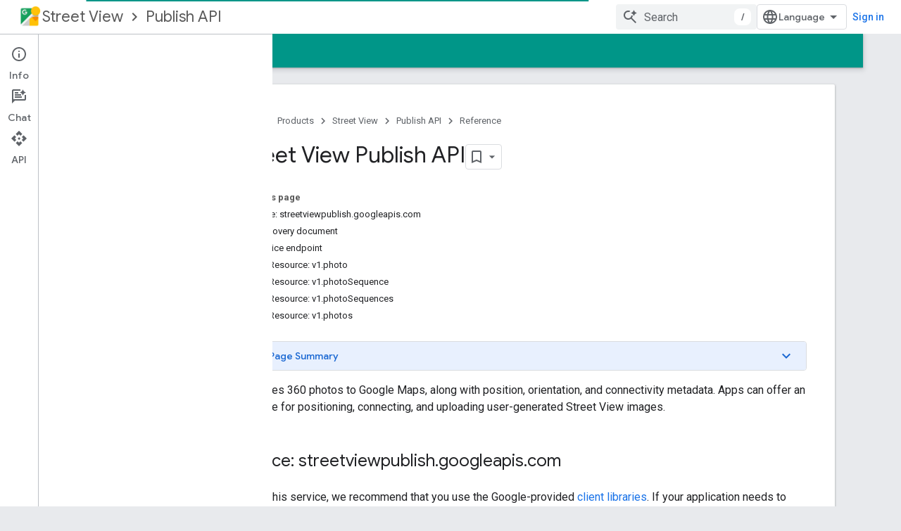

--- FILE ---
content_type: text/html; charset=utf-8
request_url: https://developers.google.com/streetview/publish/reference/rest
body_size: 17399
content:









<!doctype html>
<html 
      lang="en"
      dir="ltr">
  <head>
    <meta name="google-signin-client-id" content="721724668570-nbkv1cfusk7kk4eni4pjvepaus73b13t.apps.googleusercontent.com"><meta name="google-signin-scope"
          content="profile email https://www.googleapis.com/auth/developerprofiles https://www.googleapis.com/auth/developerprofiles.award https://www.googleapis.com/auth/devprofiles.full_control.firstparty"><meta property="og:site_name" content="Google for Developers">
    <meta property="og:type" content="website"><meta name="theme-color" content="#009688"><meta charset="utf-8">
    <meta content="IE=Edge" http-equiv="X-UA-Compatible">
    <meta name="viewport" content="width=device-width, initial-scale=1">
    

    <link rel="manifest" href="/_pwa/developers/manifest.json"
          crossorigin="use-credentials">
    <link rel="preconnect" href="//www.gstatic.com" crossorigin>
    <link rel="preconnect" href="//fonts.gstatic.com" crossorigin>
    <link rel="preconnect" href="//fonts.googleapis.com" crossorigin>
    <link rel="preconnect" href="//apis.google.com" crossorigin>
    <link rel="preconnect" href="//www.google-analytics.com" crossorigin><link rel="stylesheet" href="//fonts.googleapis.com/css?family=Google+Sans:400,500|Roboto:400,400italic,500,500italic,700,700italic|Roboto+Mono:400,500,700&display=swap">
      <link rel="stylesheet"
            href="//fonts.googleapis.com/css2?family=Material+Icons&family=Material+Symbols+Outlined&display=block"><link rel="stylesheet" href="https://www.gstatic.com/devrel-devsite/prod/v3df8aae39978de8281d519c083a1ff09816fe422ab8f1bf9f8e360a62fb9949d/developers/css/app.css">
      <link rel="shortcut icon" href="https://www.gstatic.com/devrel-devsite/prod/v3df8aae39978de8281d519c083a1ff09816fe422ab8f1bf9f8e360a62fb9949d/developers/images/favicon-new.png">
    <link rel="apple-touch-icon" href="https://www.gstatic.com/devrel-devsite/prod/v3df8aae39978de8281d519c083a1ff09816fe422ab8f1bf9f8e360a62fb9949d/developers/images/touchicon-180-new.png"><link rel="canonical" href="https://developers.google.com/streetview/publish/reference/rest"><link rel="search" type="application/opensearchdescription+xml"
            title="Google for Developers" href="https://developers.google.com/s/opensearch.xml">
      <link rel="alternate" hreflang="en"
          href="https://developers.google.com/streetview/publish/reference/rest" /><link rel="alternate" hreflang="x-default" href="https://developers.google.com/streetview/publish/reference/rest" /><link rel="alternate" hreflang="ar"
          href="https://developers.google.com/streetview/publish/reference/rest?hl=ar" /><link rel="alternate" hreflang="bn"
          href="https://developers.google.com/streetview/publish/reference/rest?hl=bn" /><link rel="alternate" hreflang="zh-Hans"
          href="https://developers.google.com/streetview/publish/reference/rest?hl=zh-cn" /><link rel="alternate" hreflang="zh-Hant"
          href="https://developers.google.com/streetview/publish/reference/rest?hl=zh-tw" /><link rel="alternate" hreflang="fa"
          href="https://developers.google.com/streetview/publish/reference/rest?hl=fa" /><link rel="alternate" hreflang="fr"
          href="https://developers.google.com/streetview/publish/reference/rest?hl=fr" /><link rel="alternate" hreflang="de"
          href="https://developers.google.com/streetview/publish/reference/rest?hl=de" /><link rel="alternate" hreflang="he"
          href="https://developers.google.com/streetview/publish/reference/rest?hl=he" /><link rel="alternate" hreflang="hi"
          href="https://developers.google.com/streetview/publish/reference/rest?hl=hi" /><link rel="alternate" hreflang="id"
          href="https://developers.google.com/streetview/publish/reference/rest?hl=id" /><link rel="alternate" hreflang="it"
          href="https://developers.google.com/streetview/publish/reference/rest?hl=it" /><link rel="alternate" hreflang="ja"
          href="https://developers.google.com/streetview/publish/reference/rest?hl=ja" /><link rel="alternate" hreflang="ko"
          href="https://developers.google.com/streetview/publish/reference/rest?hl=ko" /><link rel="alternate" hreflang="pl"
          href="https://developers.google.com/streetview/publish/reference/rest?hl=pl" /><link rel="alternate" hreflang="pt-BR"
          href="https://developers.google.com/streetview/publish/reference/rest?hl=pt-br" /><link rel="alternate" hreflang="ru"
          href="https://developers.google.com/streetview/publish/reference/rest?hl=ru" /><link rel="alternate" hreflang="es-419"
          href="https://developers.google.com/streetview/publish/reference/rest?hl=es-419" /><link rel="alternate" hreflang="th"
          href="https://developers.google.com/streetview/publish/reference/rest?hl=th" /><link rel="alternate" hreflang="tr"
          href="https://developers.google.com/streetview/publish/reference/rest?hl=tr" /><link rel="alternate" hreflang="vi"
          href="https://developers.google.com/streetview/publish/reference/rest?hl=vi" /><title>Street View Publish API &nbsp;|&nbsp; Google for Developers</title>

<meta property="og:title" content="Street View Publish API &nbsp;|&nbsp; Google for Developers"><meta property="og:url" content="https://developers.google.com/streetview/publish/reference/rest"><meta property="og:image" content="https://www.gstatic.com/devrel-devsite/prod/v3df8aae39978de8281d519c083a1ff09816fe422ab8f1bf9f8e360a62fb9949d/developers/images/opengraph/teal.png">
  <meta property="og:image:width" content="1200">
  <meta property="og:image:height" content="675"><meta property="og:locale" content="en"><meta name="twitter:card" content="summary_large_image"><script type="application/ld+json">
  {
    "@context": "https://schema.org",
    "@type": "BreadcrumbList",
    "itemListElement": [{
      "@type": "ListItem",
      "position": 1,
      "name": "Street View",
      "item": "https://developers.google.com/streetview"
    },{
      "@type": "ListItem",
      "position": 2,
      "name": "Publish API",
      "item": "https://developers.google.com/streetview/publish"
    },{
      "@type": "ListItem",
      "position": 3,
      "name": "Street View Publish API",
      "item": "https://developers.google.com/streetview/publish/reference/rest"
    }]
  }
  </script>
  
    
    
    
    
    
    
  

    
      <link rel="stylesheet" href="/extras.css"></head>
  <body class="docs color-scheme--light"
        template="page"
        theme="teal"
        type="reference"
        itemscope itemtype="http://developers.google.com/ReferenceObject"
        
        
        layout="docs"
        
        
        
        
        
          
            concierge='closed'
          
        
        display-toc
        pending>
  
    <devsite-progress type="indeterminate" id="app-progress"></devsite-progress>
  
  
    <a href="#main-content" class="skip-link button">
      
      Skip to main content
    </a>
    <section class="devsite-wrapper">
      <devsite-cookie-notification-bar></devsite-cookie-notification-bar><devsite-header role="banner">
  
    





















<div class="devsite-header--inner" data-nosnippet>
  <div class="devsite-top-logo-row-wrapper-wrapper">
    <div class="devsite-top-logo-row-wrapper">
      <div class="devsite-top-logo-row">
        <button type="button" id="devsite-hamburger-menu"
          class="devsite-header-icon-button button-flat material-icons gc-analytics-event"
          data-category="Site-Wide Custom Events"
          data-label="Navigation menu button"
          visually-hidden
          aria-label="Open menu">
        </button>
        
<div class="devsite-product-name-wrapper">

  
    
  
  <a href="https://developers.google.com/streetview">
    
  <div class="devsite-product-logo-container"
       
       
       
    size="medium"
  >
  
    <picture>
      
      <img class="devsite-product-logo"
           alt="Street View"
           src="https://developers.google.com/static/streetview/images/streetview_logo.png"
           srcset="https://developers.google.com/static/streetview/images/streetview_logo_36.png 36w, https://developers.google.com/static/streetview/images/streetview_logo_48.png 48w, https://developers.google.com/static/streetview/images/streetview_logo_72.png 72w, https://developers.google.com/static/streetview/images/streetview_logo_96.png 96w, https://developers.google.com/static/streetview/images/streetview_logo_480.png 480w, https://developers.google.com/static/streetview/images/streetview_logo_720.png 720w, https://developers.google.com/static/streetview/images/streetview_logo_856.png 856w, https://developers.google.com/static/streetview/images/streetview_logo_960.png 960w, https://developers.google.com/static/streetview/images/streetview_logo_1440.png 1440w, https://developers.google.com/static/streetview/images/streetview_logo_1920.png 1920w, https://developers.google.com/static/streetview/images/streetview_logo_2880.png 2880w"
           sizes="64px"
           loading="lazy"
           >
    </picture>
  
  </div>
  
  </a>
  

  



  
  
  <span class="devsite-product-name">
    <ul class="devsite-breadcrumb-list"
  
    aria-label="Product breadcrumb">
  
  <li class="devsite-breadcrumb-item
             ">
    
    
    
      
      
        
  <a href="https://developers.google.com/streetview"
      
        class="devsite-breadcrumb-link gc-analytics-event"
      
        data-category="Site-Wide Custom Events"
      
        data-label="Upper Header"
      
        data-value="1"
      
        track-type="globalNav"
      
        track-name="breadcrumb"
      
        track-metadata-position="1"
      
        track-metadata-eventdetail="Street View"
      
    >
    
          Street View
        
  </a>
  
      
    
  </li>
  
  <li class="devsite-breadcrumb-item
             ">
    
      
      <div class="devsite-breadcrumb-guillemet material-icons" aria-hidden="true"></div>
    
    
    
      
        
  <a href="https://developers.google.com/streetview/publish"
      
        class="devsite-breadcrumb-link gc-analytics-event"
      
        data-category="Site-Wide Custom Events"
      
        data-label="Upper Header"
      
        data-value="2"
      
        track-type="globalNav"
      
        track-name="breadcrumb"
      
        track-metadata-position="2"
      
        track-metadata-eventdetail="Google Street View Publish API"
      
    >
    
          Publish API
        
  </a>
  
      
    
  </li>
  
</ul>
  </span>

</div>
        <div class="devsite-top-logo-row-middle">
          <div class="devsite-header-upper-tabs">
            
           </div>
          
<devsite-search
    enable-signin
    enable-search
    enable-suggestions
      enable-query-completion
    
    enable-search-summaries
    project-name="Street View Publish API"
    tenant-name="Google for Developers"
    project-scope="/streetview/publish"
    url-scoped="https://developers.google.com/s/results/streetview/publish"
    
    
    
    >
  <form class="devsite-search-form" action="https://developers.google.com/s/results" method="GET">
    <div class="devsite-search-container">
      <button type="button"
              search-open
              class="devsite-search-button devsite-header-icon-button button-flat material-icons"
              
              aria-label="Open search"></button>
      <div class="devsite-searchbox">
        <input
          aria-activedescendant=""
          aria-autocomplete="list"
          
          aria-label="Search"
          aria-expanded="false"
          aria-haspopup="listbox"
          autocomplete="off"
          class="devsite-search-field devsite-search-query"
          name="q"
          
          placeholder="Search"
          role="combobox"
          type="text"
          value=""
          >
          <div class="devsite-search-image material-icons" aria-hidden="true">
            
              <svg class="devsite-search-ai-image" width="24" height="24" viewBox="0 0 24 24" fill="none" xmlns="http://www.w3.org/2000/svg">
                  <g clip-path="url(#clip0_6641_386)">
                    <path d="M19.6 21L13.3 14.7C12.8 15.1 12.225 15.4167 11.575 15.65C10.925 15.8833 10.2333 16 9.5 16C7.68333 16 6.14167 15.375 4.875 14.125C3.625 12.8583 3 11.3167 3 9.5C3 7.68333 3.625 6.15 4.875 4.9C6.14167 3.63333 7.68333 3 9.5 3C10.0167 3 10.5167 3.05833 11 3.175C11.4833 3.275 11.9417 3.43333 12.375 3.65L10.825 5.2C10.6083 5.13333 10.3917 5.08333 10.175 5.05C9.95833 5.01667 9.73333 5 9.5 5C8.25 5 7.18333 5.44167 6.3 6.325C5.43333 7.19167 5 8.25 5 9.5C5 10.75 5.43333 11.8167 6.3 12.7C7.18333 13.5667 8.25 14 9.5 14C10.6667 14 11.6667 13.625 12.5 12.875C13.35 12.1083 13.8417 11.15 13.975 10H15.975C15.925 10.6333 15.7833 11.2333 15.55 11.8C15.3333 12.3667 15.05 12.8667 14.7 13.3L21 19.6L19.6 21ZM17.5 12C17.5 10.4667 16.9667 9.16667 15.9 8.1C14.8333 7.03333 13.5333 6.5 12 6.5C13.5333 6.5 14.8333 5.96667 15.9 4.9C16.9667 3.83333 17.5 2.53333 17.5 0.999999C17.5 2.53333 18.0333 3.83333 19.1 4.9C20.1667 5.96667 21.4667 6.5 23 6.5C21.4667 6.5 20.1667 7.03333 19.1 8.1C18.0333 9.16667 17.5 10.4667 17.5 12Z" fill="#5F6368"/>
                  </g>
                <defs>
                <clipPath id="clip0_6641_386">
                <rect width="24" height="24" fill="white"/>
                </clipPath>
                </defs>
              </svg>
            
          </div>
          <div class="devsite-search-shortcut-icon-container" aria-hidden="true">
            <kbd class="devsite-search-shortcut-icon">/</kbd>
          </div>
      </div>
    </div>
  </form>
  <button type="button"
          search-close
          class="devsite-search-button devsite-header-icon-button button-flat material-icons"
          
          aria-label="Close search"></button>
</devsite-search>

        </div>

        

          

          

          

          
<devsite-language-selector>
  <ul role="presentation">
    
    
    <li role="presentation">
      <a role="menuitem" lang="en"
        >English</a>
    </li>
    
    <li role="presentation">
      <a role="menuitem" lang="de"
        >Deutsch</a>
    </li>
    
    <li role="presentation">
      <a role="menuitem" lang="es"
        >Español</a>
    </li>
    
    <li role="presentation">
      <a role="menuitem" lang="es_419"
        >Español – América Latina</a>
    </li>
    
    <li role="presentation">
      <a role="menuitem" lang="fr"
        >Français</a>
    </li>
    
    <li role="presentation">
      <a role="menuitem" lang="id"
        >Indonesia</a>
    </li>
    
    <li role="presentation">
      <a role="menuitem" lang="it"
        >Italiano</a>
    </li>
    
    <li role="presentation">
      <a role="menuitem" lang="pl"
        >Polski</a>
    </li>
    
    <li role="presentation">
      <a role="menuitem" lang="pt_br"
        >Português – Brasil</a>
    </li>
    
    <li role="presentation">
      <a role="menuitem" lang="vi"
        >Tiếng Việt</a>
    </li>
    
    <li role="presentation">
      <a role="menuitem" lang="tr"
        >Türkçe</a>
    </li>
    
    <li role="presentation">
      <a role="menuitem" lang="ru"
        >Русский</a>
    </li>
    
    <li role="presentation">
      <a role="menuitem" lang="he"
        >עברית</a>
    </li>
    
    <li role="presentation">
      <a role="menuitem" lang="ar"
        >العربيّة</a>
    </li>
    
    <li role="presentation">
      <a role="menuitem" lang="fa"
        >فارسی</a>
    </li>
    
    <li role="presentation">
      <a role="menuitem" lang="hi"
        >हिंदी</a>
    </li>
    
    <li role="presentation">
      <a role="menuitem" lang="bn"
        >বাংলা</a>
    </li>
    
    <li role="presentation">
      <a role="menuitem" lang="th"
        >ภาษาไทย</a>
    </li>
    
    <li role="presentation">
      <a role="menuitem" lang="zh_cn"
        >中文 – 简体</a>
    </li>
    
    <li role="presentation">
      <a role="menuitem" lang="zh_tw"
        >中文 – 繁體</a>
    </li>
    
    <li role="presentation">
      <a role="menuitem" lang="ja"
        >日本語</a>
    </li>
    
    <li role="presentation">
      <a role="menuitem" lang="ko"
        >한국어</a>
    </li>
    
  </ul>
</devsite-language-selector>


          

        

        
          <devsite-user 
                        
                        
                          enable-profiles
                        
                        
                          fp-auth
                        
                        id="devsite-user">
            
              
              <span class="button devsite-top-button" aria-hidden="true" visually-hidden>Sign in</span>
            
          </devsite-user>
        
        
        
      </div>
    </div>
  </div>



  <div class="devsite-collapsible-section
    ">
    <div class="devsite-header-background">
      
        
      
      
        <div class="devsite-doc-set-nav-row">
          
          
            
            
  <devsite-tabs class="lower-tabs">

    <nav class="devsite-tabs-wrapper" aria-label="Lower tabs">
      
        
          <tab  >
            
    <a href="https://developers.google.com/streetview/publish"
    class="devsite-tabs-content gc-analytics-event "
      track-metadata-eventdetail="https://developers.google.com/streetview/publish"
    
       track-type="nav"
       track-metadata-position="nav - home"
       track-metadata-module="primary nav"
       
       
         
           data-category="Site-Wide Custom Events"
         
           data-label="Tab: Home"
         
           track-name="home"
         
       >
    Home
  
    </a>
    
  
          </tab>
        
      
        
          <tab  >
            
    <a href="https://developers.google.com/streetview/publish/getting-started"
    class="devsite-tabs-content gc-analytics-event "
      track-metadata-eventdetail="https://developers.google.com/streetview/publish/getting-started"
    
       track-type="nav"
       track-metadata-position="nav - guides"
       track-metadata-module="primary nav"
       
       
         
           data-category="Site-Wide Custom Events"
         
           data-label="Tab: Guides"
         
           track-name="guides"
         
       >
    Guides
  
    </a>
    
  
          </tab>
        
      
        
          <tab  class="devsite-active">
            
    <a href="https://developers.google.com/streetview/publish/reference/rest"
    class="devsite-tabs-content gc-analytics-event "
      track-metadata-eventdetail="https://developers.google.com/streetview/publish/reference/rest"
    
       track-type="nav"
       track-metadata-position="nav - reference"
       track-metadata-module="primary nav"
       aria-label="Reference, selected" 
       
         
           data-category="Site-Wide Custom Events"
         
           data-label="Tab: Reference"
         
           track-name="reference"
         
       >
    Reference
  
    </a>
    
  
          </tab>
        
      
        
          <tab  >
            
    <a href="https://developers.google.com/streetview/publish/support"
    class="devsite-tabs-content gc-analytics-event "
      track-metadata-eventdetail="https://developers.google.com/streetview/publish/support"
    
       track-type="nav"
       track-metadata-position="nav - support"
       track-metadata-module="primary nav"
       
       
         
           data-category="Site-Wide Custom Events"
         
           data-label="Tab: Support"
         
           track-name="support"
         
       >
    Support
  
    </a>
    
  
          </tab>
        
      
    </nav>

  </devsite-tabs>

          
          
        </div>
      
    </div>
  </div>

</div>



  
</devsite-header>
      <devsite-book-nav scrollbars >
        
          





















<div class="devsite-book-nav-filter"
     >
  <span class="filter-list-icon material-icons" aria-hidden="true"></span>
  <input type="text"
         placeholder="Filter"
         
         aria-label="Type to filter"
         role="searchbox">
  
  <span class="filter-clear-button hidden"
        data-title="Clear filter"
        aria-label="Clear filter"
        role="button"
        tabindex="0"></span>
</div>

<nav class="devsite-book-nav devsite-nav nocontent"
     aria-label="Side menu">
  <div class="devsite-mobile-header">
    <button type="button"
            id="devsite-close-nav"
            class="devsite-header-icon-button button-flat material-icons gc-analytics-event"
            data-category="Site-Wide Custom Events"
            data-label="Close navigation"
            aria-label="Close navigation">
    </button>
    <div class="devsite-product-name-wrapper">

  
    
  
  <a href="https://developers.google.com/streetview">
    
  <div class="devsite-product-logo-container"
       
       
       
    size="medium"
  >
  
    <picture>
      
      <img class="devsite-product-logo"
           alt="Street View"
           src="https://developers.google.com/static/streetview/images/streetview_logo.png"
           srcset="https://developers.google.com/static/streetview/images/streetview_logo_36.png 36w, https://developers.google.com/static/streetview/images/streetview_logo_48.png 48w, https://developers.google.com/static/streetview/images/streetview_logo_72.png 72w, https://developers.google.com/static/streetview/images/streetview_logo_96.png 96w, https://developers.google.com/static/streetview/images/streetview_logo_480.png 480w, https://developers.google.com/static/streetview/images/streetview_logo_720.png 720w, https://developers.google.com/static/streetview/images/streetview_logo_856.png 856w, https://developers.google.com/static/streetview/images/streetview_logo_960.png 960w, https://developers.google.com/static/streetview/images/streetview_logo_1440.png 1440w, https://developers.google.com/static/streetview/images/streetview_logo_1920.png 1920w, https://developers.google.com/static/streetview/images/streetview_logo_2880.png 2880w"
           sizes="64px"
           loading="lazy"
           >
    </picture>
  
  </div>
  
  </a>
  

  


  
      <span class="devsite-product-name">
        
        
        <ul class="devsite-breadcrumb-list"
  
    aria-label="Upper header breadcrumb">
  
  <li class="devsite-breadcrumb-item
             ">
    
    
    
      
      
        
  <a href="https://developers.google.com/streetview"
      
        class="devsite-breadcrumb-link gc-analytics-event"
      
        data-category="Site-Wide Custom Events"
      
        data-label="Upper Header"
      
        data-value="1"
      
        track-type="globalNav"
      
        track-name="breadcrumb"
      
        track-metadata-position="1"
      
        track-metadata-eventdetail="Street View"
      
    >
    
          Street View
        
  </a>
  
      
    
  </li>
  
  <li class="devsite-breadcrumb-item
             ">
    
      
      <div class="devsite-breadcrumb-guillemet material-icons" aria-hidden="true"></div>
    
    
    
      
        
  <a href="https://developers.google.com/streetview/publish"
      
        class="devsite-breadcrumb-link gc-analytics-event"
      
        data-category="Site-Wide Custom Events"
      
        data-label="Upper Header"
      
        data-value="2"
      
        track-type="globalNav"
      
        track-name="breadcrumb"
      
        track-metadata-position="2"
      
        track-metadata-eventdetail="Google Street View Publish API"
      
    >
    
          Publish API
        
  </a>
  
      
    
  </li>
  
</ul>
      </span>
    

</div>
  </div>

  <div class="devsite-book-nav-wrapper">
    <div class="devsite-mobile-nav-top">
      
        <ul class="devsite-nav-list">
          
            
<li class="devsite-nav-item">

  
  <a href="/streetview/publish"
    
       class="devsite-nav-title gc-analytics-event
              
              "
    

    
      
        data-category="Site-Wide Custom Events"
      
        data-label="Tab: Home"
      
        track-name="home"
      
    
     data-category="Site-Wide Custom Events"
     data-label="Responsive Tab: Home"
     track-type="navMenu"
     track-metadata-eventDetail="globalMenu"
     track-metadata-position="nav">
  
    <span class="devsite-nav-text" tooltip >
      Home
   </span>
    
  
  </a>
  

</li>

          
            
<li class="devsite-nav-item">

  
  <a href="/streetview/publish/getting-started"
    
       class="devsite-nav-title gc-analytics-event
              devsite-nav-has-children
              "
    

    
      
        data-category="Site-Wide Custom Events"
      
        data-label="Tab: Guides"
      
        track-name="guides"
      
    
     data-category="Site-Wide Custom Events"
     data-label="Responsive Tab: Guides"
     track-type="navMenu"
     track-metadata-eventDetail="globalMenu"
     track-metadata-position="nav">
  
    <span class="devsite-nav-text" tooltip >
      Guides
   </span>
    
    <span class="devsite-nav-icon material-icons" data-icon="forward"
          >
    </span>
    
  
  </a>
  

</li>

          
            
<li class="devsite-nav-item">

  
  <a href="/streetview/publish/reference/rest"
    
       class="devsite-nav-title gc-analytics-event
              devsite-nav-has-children
              devsite-nav-active"
    

    
      
        data-category="Site-Wide Custom Events"
      
        data-label="Tab: Reference"
      
        track-name="reference"
      
    
     data-category="Site-Wide Custom Events"
     data-label="Responsive Tab: Reference"
     track-type="navMenu"
     track-metadata-eventDetail="globalMenu"
     track-metadata-position="nav">
  
    <span class="devsite-nav-text" tooltip >
      Reference
   </span>
    
    <span class="devsite-nav-icon material-icons" data-icon="forward"
          >
    </span>
    
  
  </a>
  

</li>

          
            
<li class="devsite-nav-item">

  
  <a href="/streetview/publish/support"
    
       class="devsite-nav-title gc-analytics-event
              devsite-nav-has-children
              "
    

    
      
        data-category="Site-Wide Custom Events"
      
        data-label="Tab: Support"
      
        track-name="support"
      
    
     data-category="Site-Wide Custom Events"
     data-label="Responsive Tab: Support"
     track-type="navMenu"
     track-metadata-eventDetail="globalMenu"
     track-metadata-position="nav">
  
    <span class="devsite-nav-text" tooltip >
      Support
   </span>
    
    <span class="devsite-nav-icon material-icons" data-icon="forward"
          >
    </span>
    
  
  </a>
  

</li>

          
          
          
        </ul>
      
    </div>
    
      <div class="devsite-mobile-nav-bottom">
        
          
          <ul class="devsite-nav-list" menu="_book">
            <li class="devsite-nav-item"><a href="/streetview/publish/reference/rest"
        class="devsite-nav-title gc-analytics-event"
        data-category="Site-Wide Custom Events"
        data-label="Book nav link, pathname: /streetview/publish/reference/rest"
        track-type="bookNav"
        track-name="click"
        track-metadata-eventdetail="/streetview/publish/reference/rest"
      ><span class="devsite-nav-text" tooltip>Overview</span></a></li>

  <li class="devsite-nav-item"><a href="/streetview/publish/prereqs"
        class="devsite-nav-title gc-analytics-event"
        data-category="Site-Wide Custom Events"
        data-label="Book nav link, pathname: /streetview/publish/prereqs"
        track-type="bookNav"
        track-name="click"
        track-metadata-eventdetail="/streetview/publish/prereqs"
      ><span class="devsite-nav-text" tooltip>Prerequisites</span></a></li>

  <li class="devsite-nav-item"><a href="/streetview/publish/authorizing"
        class="devsite-nav-title gc-analytics-event"
        data-category="Site-Wide Custom Events"
        data-label="Book nav link, pathname: /streetview/publish/authorizing"
        track-type="bookNav"
        track-name="click"
        track-metadata-eventdetail="/streetview/publish/authorizing"
      ><span class="devsite-nav-text" tooltip>Authorizing Requests</span></a></li>

  <li class="devsite-nav-item
           devsite-nav-expandable"><div class="devsite-expandable-nav">
      <a class="devsite-nav-toggle" aria-hidden="true"></a><div class="devsite-nav-title devsite-nav-title-no-path" tabindex="0" role="button">
        <span class="devsite-nav-text" tooltip>REST Reference</span>
      </div><ul class="devsite-nav-section"><li class="devsite-nav-item"><a href="/streetview/publish/reference/rest"
        class="devsite-nav-title gc-analytics-event"
        data-category="Site-Wide Custom Events"
        data-label="Book nav link, pathname: /streetview/publish/reference/rest"
        track-type="bookNav"
        track-name="click"
        track-metadata-eventdetail="/streetview/publish/reference/rest"
      ><span class="devsite-nav-text" tooltip>Overview</span></a></li><li class="devsite-nav-item
           devsite-nav-heading"><div class="devsite-nav-title devsite-nav-title-no-path">
        <span class="devsite-nav-text" tooltip>REST Resources</span>
      </div></li><li class="devsite-nav-item
           devsite-nav-expandable"><div class="devsite-expandable-nav">
      <a class="devsite-nav-toggle" aria-hidden="true"></a><div class="devsite-nav-title devsite-nav-title-no-path" tabindex="0" role="button">
        <span class="devsite-nav-text" tooltip>photo</span>
      </div><ul class="devsite-nav-section"><li class="devsite-nav-item"><a href="/streetview/publish/reference/rest/v1/photo"
        class="devsite-nav-title gc-analytics-event"
        data-category="Site-Wide Custom Events"
        data-label="Book nav link, pathname: /streetview/publish/reference/rest/v1/photo"
        track-type="bookNav"
        track-name="click"
        track-metadata-eventdetail="/streetview/publish/reference/rest/v1/photo"
      ><span class="devsite-nav-text" tooltip>Overview</span></a></li><li class="devsite-nav-item"><a href="/streetview/publish/reference/rest/v1/photo/create"
        class="devsite-nav-title gc-analytics-event"
        data-category="Site-Wide Custom Events"
        data-label="Book nav link, pathname: /streetview/publish/reference/rest/v1/photo/create"
        track-type="bookNav"
        track-name="click"
        track-metadata-eventdetail="/streetview/publish/reference/rest/v1/photo/create"
      ><span class="devsite-nav-text" tooltip>create</span></a></li><li class="devsite-nav-item"><a href="/streetview/publish/reference/rest/v1/photo/delete"
        class="devsite-nav-title gc-analytics-event"
        data-category="Site-Wide Custom Events"
        data-label="Book nav link, pathname: /streetview/publish/reference/rest/v1/photo/delete"
        track-type="bookNav"
        track-name="click"
        track-metadata-eventdetail="/streetview/publish/reference/rest/v1/photo/delete"
      ><span class="devsite-nav-text" tooltip>delete</span></a></li><li class="devsite-nav-item"><a href="/streetview/publish/reference/rest/v1/photo/get"
        class="devsite-nav-title gc-analytics-event"
        data-category="Site-Wide Custom Events"
        data-label="Book nav link, pathname: /streetview/publish/reference/rest/v1/photo/get"
        track-type="bookNav"
        track-name="click"
        track-metadata-eventdetail="/streetview/publish/reference/rest/v1/photo/get"
      ><span class="devsite-nav-text" tooltip>get</span></a></li><li class="devsite-nav-item"><a href="/streetview/publish/reference/rest/v1/photo/startUpload"
        class="devsite-nav-title gc-analytics-event"
        data-category="Site-Wide Custom Events"
        data-label="Book nav link, pathname: /streetview/publish/reference/rest/v1/photo/startUpload"
        track-type="bookNav"
        track-name="click"
        track-metadata-eventdetail="/streetview/publish/reference/rest/v1/photo/startUpload"
      ><span class="devsite-nav-text" tooltip>startUpload</span></a></li><li class="devsite-nav-item"><a href="/streetview/publish/reference/rest/v1/photo/update"
        class="devsite-nav-title gc-analytics-event"
        data-category="Site-Wide Custom Events"
        data-label="Book nav link, pathname: /streetview/publish/reference/rest/v1/photo/update"
        track-type="bookNav"
        track-name="click"
        track-metadata-eventdetail="/streetview/publish/reference/rest/v1/photo/update"
      ><span class="devsite-nav-text" tooltip>update</span></a></li></ul></div></li><li class="devsite-nav-item
           devsite-nav-expandable"><div class="devsite-expandable-nav">
      <a class="devsite-nav-toggle" aria-hidden="true"></a><div class="devsite-nav-title devsite-nav-title-no-path" tabindex="0" role="button">
        <span class="devsite-nav-text" tooltip>photoSequence</span>
      </div><ul class="devsite-nav-section"><li class="devsite-nav-item"><a href="/streetview/publish/reference/rest/v1/photoSequence"
        class="devsite-nav-title gc-analytics-event"
        data-category="Site-Wide Custom Events"
        data-label="Book nav link, pathname: /streetview/publish/reference/rest/v1/photoSequence"
        track-type="bookNav"
        track-name="click"
        track-metadata-eventdetail="/streetview/publish/reference/rest/v1/photoSequence"
      ><span class="devsite-nav-text" tooltip>Overview</span></a></li><li class="devsite-nav-item"><a href="/streetview/publish/reference/rest/v1/photoSequence/create"
        class="devsite-nav-title gc-analytics-event"
        data-category="Site-Wide Custom Events"
        data-label="Book nav link, pathname: /streetview/publish/reference/rest/v1/photoSequence/create"
        track-type="bookNav"
        track-name="click"
        track-metadata-eventdetail="/streetview/publish/reference/rest/v1/photoSequence/create"
      ><span class="devsite-nav-text" tooltip>create</span></a></li><li class="devsite-nav-item"><a href="/streetview/publish/reference/rest/v1/photoSequence/delete"
        class="devsite-nav-title gc-analytics-event"
        data-category="Site-Wide Custom Events"
        data-label="Book nav link, pathname: /streetview/publish/reference/rest/v1/photoSequence/delete"
        track-type="bookNav"
        track-name="click"
        track-metadata-eventdetail="/streetview/publish/reference/rest/v1/photoSequence/delete"
      ><span class="devsite-nav-text" tooltip>delete</span></a></li><li class="devsite-nav-item"><a href="/streetview/publish/reference/rest/v1/photoSequence/get"
        class="devsite-nav-title gc-analytics-event"
        data-category="Site-Wide Custom Events"
        data-label="Book nav link, pathname: /streetview/publish/reference/rest/v1/photoSequence/get"
        track-type="bookNav"
        track-name="click"
        track-metadata-eventdetail="/streetview/publish/reference/rest/v1/photoSequence/get"
      ><span class="devsite-nav-text" tooltip>get</span></a></li><li class="devsite-nav-item"><a href="/streetview/publish/reference/rest/v1/photoSequence/startUpload"
        class="devsite-nav-title gc-analytics-event"
        data-category="Site-Wide Custom Events"
        data-label="Book nav link, pathname: /streetview/publish/reference/rest/v1/photoSequence/startUpload"
        track-type="bookNav"
        track-name="click"
        track-metadata-eventdetail="/streetview/publish/reference/rest/v1/photoSequence/startUpload"
      ><span class="devsite-nav-text" tooltip>startUpload</span></a></li></ul></div></li><li class="devsite-nav-item
           devsite-nav-expandable"><div class="devsite-expandable-nav">
      <a class="devsite-nav-toggle" aria-hidden="true"></a><div class="devsite-nav-title devsite-nav-title-no-path" tabindex="0" role="button">
        <span class="devsite-nav-text" tooltip>photoSequences</span>
      </div><ul class="devsite-nav-section"><li class="devsite-nav-item"><a href="/streetview/publish/reference/rest/v1/photoSequences"
        class="devsite-nav-title gc-analytics-event"
        data-category="Site-Wide Custom Events"
        data-label="Book nav link, pathname: /streetview/publish/reference/rest/v1/photoSequences"
        track-type="bookNav"
        track-name="click"
        track-metadata-eventdetail="/streetview/publish/reference/rest/v1/photoSequences"
      ><span class="devsite-nav-text" tooltip>Overview</span></a></li><li class="devsite-nav-item"><a href="/streetview/publish/reference/rest/v1/photoSequences/list"
        class="devsite-nav-title gc-analytics-event"
        data-category="Site-Wide Custom Events"
        data-label="Book nav link, pathname: /streetview/publish/reference/rest/v1/photoSequences/list"
        track-type="bookNav"
        track-name="click"
        track-metadata-eventdetail="/streetview/publish/reference/rest/v1/photoSequences/list"
      ><span class="devsite-nav-text" tooltip>list</span></a></li></ul></div></li><li class="devsite-nav-item
           devsite-nav-expandable"><div class="devsite-expandable-nav">
      <a class="devsite-nav-toggle" aria-hidden="true"></a><div class="devsite-nav-title devsite-nav-title-no-path" tabindex="0" role="button">
        <span class="devsite-nav-text" tooltip>photos</span>
      </div><ul class="devsite-nav-section"><li class="devsite-nav-item"><a href="/streetview/publish/reference/rest/v1/photos"
        class="devsite-nav-title gc-analytics-event"
        data-category="Site-Wide Custom Events"
        data-label="Book nav link, pathname: /streetview/publish/reference/rest/v1/photos"
        track-type="bookNav"
        track-name="click"
        track-metadata-eventdetail="/streetview/publish/reference/rest/v1/photos"
      ><span class="devsite-nav-text" tooltip>Overview</span></a></li><li class="devsite-nav-item"><a href="/streetview/publish/reference/rest/v1/photos/batchDelete"
        class="devsite-nav-title gc-analytics-event"
        data-category="Site-Wide Custom Events"
        data-label="Book nav link, pathname: /streetview/publish/reference/rest/v1/photos/batchDelete"
        track-type="bookNav"
        track-name="click"
        track-metadata-eventdetail="/streetview/publish/reference/rest/v1/photos/batchDelete"
      ><span class="devsite-nav-text" tooltip>batchDelete</span></a></li><li class="devsite-nav-item"><a href="/streetview/publish/reference/rest/v1/photos/batchGet"
        class="devsite-nav-title gc-analytics-event"
        data-category="Site-Wide Custom Events"
        data-label="Book nav link, pathname: /streetview/publish/reference/rest/v1/photos/batchGet"
        track-type="bookNav"
        track-name="click"
        track-metadata-eventdetail="/streetview/publish/reference/rest/v1/photos/batchGet"
      ><span class="devsite-nav-text" tooltip>batchGet</span></a></li><li class="devsite-nav-item"><a href="/streetview/publish/reference/rest/v1/photos/batchUpdate"
        class="devsite-nav-title gc-analytics-event"
        data-category="Site-Wide Custom Events"
        data-label="Book nav link, pathname: /streetview/publish/reference/rest/v1/photos/batchUpdate"
        track-type="bookNav"
        track-name="click"
        track-metadata-eventdetail="/streetview/publish/reference/rest/v1/photos/batchUpdate"
      ><span class="devsite-nav-text" tooltip>batchUpdate</span></a></li><li class="devsite-nav-item"><a href="/streetview/publish/reference/rest/v1/photos/list"
        class="devsite-nav-title gc-analytics-event"
        data-category="Site-Wide Custom Events"
        data-label="Book nav link, pathname: /streetview/publish/reference/rest/v1/photos/list"
        track-type="bookNav"
        track-name="click"
        track-metadata-eventdetail="/streetview/publish/reference/rest/v1/photos/list"
      ><span class="devsite-nav-text" tooltip>list</span></a></li></ul></div></li><li class="devsite-nav-item
           devsite-nav-heading"><div class="devsite-nav-title devsite-nav-title-no-path">
        <span class="devsite-nav-text" tooltip>Types</span>
      </div></li><li class="devsite-nav-item"><a href="/streetview/publish/reference/rest/v1/Code"
        class="devsite-nav-title gc-analytics-event"
        data-category="Site-Wide Custom Events"
        data-label="Book nav link, pathname: /streetview/publish/reference/rest/v1/Code"
        track-type="bookNav"
        track-name="click"
        track-metadata-eventdetail="/streetview/publish/reference/rest/v1/Code"
      ><span class="devsite-nav-text" tooltip>Code</span></a></li><li class="devsite-nav-item"><a href="/streetview/publish/reference/rest/v1/Operation"
        class="devsite-nav-title gc-analytics-event"
        data-category="Site-Wide Custom Events"
        data-label="Book nav link, pathname: /streetview/publish/reference/rest/v1/Operation"
        track-type="bookNav"
        track-name="click"
        track-metadata-eventdetail="/streetview/publish/reference/rest/v1/Operation"
      ><span class="devsite-nav-text" tooltip>Operation</span></a></li><li class="devsite-nav-item"><a href="/streetview/publish/reference/rest/v1/PhotoResponse"
        class="devsite-nav-title gc-analytics-event"
        data-category="Site-Wide Custom Events"
        data-label="Book nav link, pathname: /streetview/publish/reference/rest/v1/PhotoResponse"
        track-type="bookNav"
        track-name="click"
        track-metadata-eventdetail="/streetview/publish/reference/rest/v1/PhotoResponse"
      ><span class="devsite-nav-text" tooltip>PhotoResponse</span></a></li><li class="devsite-nav-item"><a href="/streetview/publish/reference/rest/v1/PhotoView"
        class="devsite-nav-title gc-analytics-event"
        data-category="Site-Wide Custom Events"
        data-label="Book nav link, pathname: /streetview/publish/reference/rest/v1/PhotoView"
        track-type="bookNav"
        track-name="click"
        track-metadata-eventdetail="/streetview/publish/reference/rest/v1/PhotoView"
      ><span class="devsite-nav-text" tooltip>PhotoView</span></a></li><li class="devsite-nav-item"><a href="/streetview/publish/reference/rest/v1/Status"
        class="devsite-nav-title gc-analytics-event"
        data-category="Site-Wide Custom Events"
        data-label="Book nav link, pathname: /streetview/publish/reference/rest/v1/Status"
        track-type="bookNav"
        track-name="click"
        track-metadata-eventdetail="/streetview/publish/reference/rest/v1/Status"
      ><span class="devsite-nav-text" tooltip>Status</span></a></li></ul></div></li>

  <li class="devsite-nav-item
           devsite-nav-expandable"><div class="devsite-expandable-nav">
      <a class="devsite-nav-toggle" aria-hidden="true"></a><div class="devsite-nav-title devsite-nav-title-no-path" tabindex="0" role="button">
        <span class="devsite-nav-text" tooltip>RPC Reference</span>
      </div><ul class="devsite-nav-section"><li class="devsite-nav-item"><a href="/streetview/publish/reference/rpc"
        class="devsite-nav-title gc-analytics-event"
        data-category="Site-Wide Custom Events"
        data-label="Book nav link, pathname: /streetview/publish/reference/rpc"
        track-type="bookNav"
        track-name="click"
        track-metadata-eventdetail="/streetview/publish/reference/rpc"
      ><span class="devsite-nav-text" tooltip>Overview</span></a></li><li class="devsite-nav-item"><a href="/streetview/publish/reference/rpc/google.longrunning"
        class="devsite-nav-title gc-analytics-event"
        data-category="Site-Wide Custom Events"
        data-label="Book nav link, pathname: /streetview/publish/reference/rpc/google.longrunning"
        track-type="bookNav"
        track-name="click"
        track-metadata-eventdetail="/streetview/publish/reference/rpc/google.longrunning"
      ><span class="devsite-nav-text" tooltip>google.longrunning</span></a></li><li class="devsite-nav-item"><a href="/streetview/publish/reference/rpc/google.rpc"
        class="devsite-nav-title gc-analytics-event"
        data-category="Site-Wide Custom Events"
        data-label="Book nav link, pathname: /streetview/publish/reference/rpc/google.rpc"
        track-type="bookNav"
        track-name="click"
        track-metadata-eventdetail="/streetview/publish/reference/rpc/google.rpc"
      ><span class="devsite-nav-text" tooltip>google.rpc</span></a></li><li class="devsite-nav-item"><a href="/streetview/publish/reference/rpc/google.streetview.publish.v1"
        class="devsite-nav-title gc-analytics-event"
        data-category="Site-Wide Custom Events"
        data-label="Book nav link, pathname: /streetview/publish/reference/rpc/google.streetview.publish.v1"
        track-type="bookNav"
        track-name="click"
        track-metadata-eventdetail="/streetview/publish/reference/rpc/google.streetview.publish.v1"
      ><span class="devsite-nav-text" tooltip>google.streetview.publish.v1</span></a></li><li class="devsite-nav-item"><a href="/streetview/publish/reference/rpc/google.type"
        class="devsite-nav-title gc-analytics-event"
        data-category="Site-Wide Custom Events"
        data-label="Book nav link, pathname: /streetview/publish/reference/rpc/google.type"
        track-type="bookNav"
        track-name="click"
        track-metadata-eventdetail="/streetview/publish/reference/rpc/google.type"
      ><span class="devsite-nav-text" tooltip>google.type</span></a></li></ul></div></li>

  <li class="devsite-nav-item
           devsite-nav-heading"><div class="devsite-nav-title devsite-nav-title-no-path">
        <span class="devsite-nav-text" tooltip>Product Details</span>
      </div></li>

  <li class="devsite-nav-item"><a href="/streetview/publish/release-notes"
        class="devsite-nav-title gc-analytics-event"
        data-category="Site-Wide Custom Events"
        data-label="Book nav link, pathname: /streetview/publish/release-notes"
        track-type="bookNav"
        track-name="click"
        track-metadata-eventdetail="/streetview/publish/release-notes"
      ><span class="devsite-nav-text" tooltip>Release Notes</span></a></li>
          </ul>
        
        
        
          
    
  
    
  
    
  
    
  
        
      </div>
    
  </div>
</nav>
        
      </devsite-book-nav>
      <section id="gc-wrapper">
        <main role="main" id="main-content" class="devsite-main-content"
            
              has-book-nav
              has-sidebar
            >
          <div class="devsite-sidebar">
            <div class="devsite-sidebar-content">
                
                <devsite-toc class="devsite-nav"
                            role="navigation"
                            aria-label="On this page"
                            depth="2"
                            scrollbars
                  ></devsite-toc>
                <devsite-recommendations-sidebar class="nocontent devsite-nav">
                </devsite-recommendations-sidebar>
            </div>
          </div>
          <devsite-content>
            
              












<article class="devsite-article">
  
  
  
  
  

  <div class="devsite-article-meta nocontent" role="navigation">
    
    
    <ul class="devsite-breadcrumb-list"
  
    aria-label="Breadcrumb">
  
  <li class="devsite-breadcrumb-item
             ">
    
    
    
      
        
  <a href="https://developers.google.com/"
      
        class="devsite-breadcrumb-link gc-analytics-event"
      
        data-category="Site-Wide Custom Events"
      
        data-label="Breadcrumbs"
      
        data-value="1"
      
        track-type="globalNav"
      
        track-name="breadcrumb"
      
        track-metadata-position="1"
      
        track-metadata-eventdetail=""
      
    >
    
          Home
        
  </a>
  
      
    
  </li>
  
  <li class="devsite-breadcrumb-item
             ">
    
      
      <div class="devsite-breadcrumb-guillemet material-icons" aria-hidden="true"></div>
    
    
    
      
        
  <a href="https://developers.google.com/products"
      
        class="devsite-breadcrumb-link gc-analytics-event"
      
        data-category="Site-Wide Custom Events"
      
        data-label="Breadcrumbs"
      
        data-value="2"
      
        track-type="globalNav"
      
        track-name="breadcrumb"
      
        track-metadata-position="2"
      
        track-metadata-eventdetail=""
      
    >
    
          Products
        
  </a>
  
      
    
  </li>
  
  <li class="devsite-breadcrumb-item
             ">
    
      
      <div class="devsite-breadcrumb-guillemet material-icons" aria-hidden="true"></div>
    
    
    
      
        
  <a href="https://developers.google.com/streetview"
      
        class="devsite-breadcrumb-link gc-analytics-event"
      
        data-category="Site-Wide Custom Events"
      
        data-label="Breadcrumbs"
      
        data-value="3"
      
        track-type="globalNav"
      
        track-name="breadcrumb"
      
        track-metadata-position="3"
      
        track-metadata-eventdetail="Street View"
      
    >
    
          Street View
        
  </a>
  
      
    
  </li>
  
  <li class="devsite-breadcrumb-item
             ">
    
      
      <div class="devsite-breadcrumb-guillemet material-icons" aria-hidden="true"></div>
    
    
    
      
        
  <a href="https://developers.google.com/streetview/publish"
      
        class="devsite-breadcrumb-link gc-analytics-event"
      
        data-category="Site-Wide Custom Events"
      
        data-label="Breadcrumbs"
      
        data-value="4"
      
        track-type="globalNav"
      
        track-name="breadcrumb"
      
        track-metadata-position="4"
      
        track-metadata-eventdetail="Google Street View Publish API"
      
    >
    
          Publish API
        
  </a>
  
      
    
  </li>
  
  <li class="devsite-breadcrumb-item
             ">
    
      
      <div class="devsite-breadcrumb-guillemet material-icons" aria-hidden="true"></div>
    
    
    
      
        
  <a href="https://developers.google.com/streetview/publish/reference/rest"
      
        class="devsite-breadcrumb-link gc-analytics-event"
      
        data-category="Site-Wide Custom Events"
      
        data-label="Breadcrumbs"
      
        data-value="5"
      
        track-type="globalNav"
      
        track-name="breadcrumb"
      
        track-metadata-position="5"
      
        track-metadata-eventdetail=""
      
    >
    
          Reference
        
  </a>
  
      
    
  </li>
  
</ul>
    
      
    <devsite-thumb-rating position="header">
    </devsite-thumb-rating>
  
    
  </div>
  
    <h1 class="devsite-page-title" tabindex="-1">
      Street View Publish API<devsite-actions hidden data-nosnippet><devsite-feature-tooltip
      ack-key="AckCollectionsBookmarkTooltipDismiss"
      analytics-category="Site-Wide Custom Events"
      analytics-action-show="Callout Profile displayed"
      analytics-action-close="Callout Profile dismissed"
      analytics-label="Create Collection Callout"
      class="devsite-page-bookmark-tooltip nocontent"
      dismiss-button="true"
      id="devsite-collections-dropdown"
      
      dismiss-button-text="Dismiss"

      
      close-button-text="Got it">

    
    
      <devsite-bookmark></devsite-bookmark>
    

    <span slot="popout-heading">
      
      Stay organized with collections
    </span>
    <span slot="popout-contents">
      
      Save and categorize content based on your preferences.
    </span>
  </devsite-feature-tooltip></devsite-actions>
  
      
    </h1>
  <div class="devsite-page-title-meta"><devsite-view-release-notes></devsite-view-release-notes></div>
  

  <devsite-toc class="devsite-nav"
    depth="2"
    devsite-toc-embedded
    >
  </devsite-toc>
  <div class="devsite-article-body clearfix
  ">

  
    
      <devsite-key-takeaways-panel role="region" aria-labelledby="key-takeaways-panel-title">
  <div class="devsite-key-takeaways-panel-header" aria-labelledby="key-takeaways-panel-title" aria-expanded="false" role="button" tabindex="0">
    
    <img src="/_static/images/icons/spark.svg" alt="Spark icon" />
    <div class="devsite-key-takeaways-panel-title">
      
      <h2 class="no-link hide-from-toc" id="key-takeaways-panel-title" data-tooltip="Generated with AI">Page Summary</h2>
    </div>
    <span
      class="material-icons devsite-key-takeaways-panel-toggle-button" aria-hidden="true"></span>
  </div>
  <div class="devsite-key-takeaways-panel-content">
    <devsite-feedback
      product-id="5123748"
      bucket="8963846920012181156"
      disable-product-feedback>
      <button
        class="button-flat button-primary devsite-key-takeaways-report-button"
        
        data-title="Report Key Takeaways!"
        
        aria-label="Report Key Takeaways!">
        <span
          class="material-icons"
          
          aria-label="Report Key Takeaways!"
          >outlined_flag</span
        >
      </button>
    </devsite-feedback>
    <ul class="devsite-key-takeaways-panel-list">
      
        <li>
          <p>Publishes 360-degree photos to Google Maps, including position, orientation, and connectivity data.</p>

        </li>
      
        <li>
          <p>Enables app integration for positioning, connecting, and uploading user-generated Street View imagery.</p>

        </li>
      
        <li>
          <p>Offers REST resources for managing photos, photo sequences, and their metadata, such as creation, deletion, retrieval, and updates.</p>

        </li>
      
        <li>
          <p>Provides methods for batch operations on photos, including batch deletion, retrieval, and updates.</p>

        </li>
      
        <li>
          <p>Allows listing all photos and photo sequences associated with a user.</p>

        </li>
      
    </ul>
  </div>
</devsite-key-takeaways-panel>
    
    
    <meta itemprop="name" content="index">
    <meta itemprop="path" content="/streetview/publish/reference/rest/index">
    <section id="/streetview/publish/reference/rest/index">
      <p>Publishes 360 photos to Google Maps, along with position, orientation, and connectivity metadata. Apps can offer an interface for positioning, connecting, and uploading user-generated Street View images.</p>
      <ul class="toc">
        <li><a href="#v1.photo">REST Resource: v1.photo</a></li>
        <li><a href="#v1.photoSequence">REST Resource: v1.photoSequence</a></li>
        <li><a href="#v1.photoSequences">REST Resource: v1.photoSequences</a></li>
        <li><a href="#v1.photos">REST Resource: v1.photos</a></li>

      </ul>
      <section id="streetviewpublish.googleapis.com">
        <h2 id="service:-streetviewpublish.googleapis.com" data-text="Service: streetviewpublish.googleapis.com" tabindex="-1">Service: streetviewpublish.googleapis.com</h2>
        <p>To call this service, we recommend that you use the Google-provided <a href="https://cloud.google.com/apis/docs/client-libraries-explained">client libraries</a>. If your application needs to use your own libraries to call this service, use the following information when you make the API requests.</p>
        <section id="streetviewpublish.googleapis.com.discovery">
          <h3 id="discovery-document" data-text="Discovery document" tabindex="-1">Discovery document</h3>
          <p>A <a href="https://developers.google.com/discovery/v1/reference/apis">Discovery Document</a> is a machine-readable specification for describing and consuming REST APIs. It is used to build client libraries, IDE plugins, and other tools that interact with Google APIs. One service may provide multiple discovery documents. This service provides the following discovery document:</p>
          <ul>
            <li><a href="https://streetviewpublish.googleapis.com/$discovery/rest?version=v1">https://streetviewpublish.googleapis.com/$discovery/rest?version=v1</a></li>
          </ul>
        </section>
        <section id="streetviewpublish.googleapis.com.endpoints">
          <h3 id="service-endpoint" data-text="Service endpoint" tabindex="-1">Service endpoint</h3>
          <div id="rest_endpoints"></div><p>A <a href="https://cloud.google.com/apis/design/glossary#api_service_endpoint">service endpoint</a> is a base URL that specifies the network address of an API service. One service might have multiple service endpoints. This service has the following service endpoint and all URIs below are relative to this service endpoint:</p>
          <ul>
            <li><code translate="no" dir="ltr">https://streetviewpublish.googleapis.com</code></li>
          </ul>
        </section>
      </section>
      <section id="v1.photo">
        <h2 id="rest-resource:-v1.photo" data-text="REST Resource: v1.photo" tabindex="-1">REST Resource: <a href="/streetview/publish/reference/rest/v1/photo">v1.photo</a></h2>

        <section id="v1.photo.METHODS_SUMMARY">
          <table class="methods responsive fixed" id="v1.photo.METHODS_SUMMARY-table">
            <colgroup>
              <col width="25%">
              <col>
            </colgroup>
            <thead>
              <tr>
                <th colspan="2">Methods</th>
              </tr>
            </thead>
            <tbody>
              <tr>
                <td>
                  <code translate="no" dir="ltr"><a href="/streetview/publish/reference/rest/v1/photo/create">create</a></code></td>
                <td>
                  <code translate="no" dir="ltr">POST /v1/photo</code> <br>
                  After the client finishes uploading the photo with the returned <code translate="no" dir="ltr"><a href="/streetview/publish/reference/rest/v1/photo#UploadRef">UploadRef</a></code>, <code translate="no" dir="ltr"><a href="/streetview/publish/reference/rest/v1/photo/create#google.streetview.publish.v1.StreetViewPublishService.CreatePhoto">CreatePhoto</a></code> publishes the uploaded <code translate="no" dir="ltr"><a href="/streetview/publish/reference/rest/v1/photo#Photo">Photo</a></code> to Street View on Google Maps.</td>
              </tr>
              <tr>
                <td>
                  <code translate="no" dir="ltr"><a href="/streetview/publish/reference/rest/v1/photo/delete">delete</a></code></td>
                <td>
                  <code translate="no" dir="ltr">DELETE /v1/photo/{photoId}</code> <br>
                  Deletes a <code translate="no" dir="ltr"><a href="/streetview/publish/reference/rest/v1/photo#Photo">Photo</a></code> and its metadata.</td>
              </tr>
              <tr>
                <td>
                  <code translate="no" dir="ltr"><a href="/streetview/publish/reference/rest/v1/photo/get">get</a></code></td>
                <td>
                  <code translate="no" dir="ltr">GET /v1/photo/{photoId}</code> <br>
                  Gets the metadata of the specified <code translate="no" dir="ltr"><a href="/streetview/publish/reference/rest/v1/photo#Photo">Photo</a></code>.</td>
              </tr>
              <tr>
                <td>
                  <code translate="no" dir="ltr"><a href="/streetview/publish/reference/rest/v1/photo/startUpload">startUpload</a></code></td>
                <td>
                  <code translate="no" dir="ltr">POST /v1/photo:startUpload</code> <br>
                  Creates an upload session to start uploading photo bytes.</td>
              </tr>
              <tr>
                <td>
                  <code translate="no" dir="ltr"><a href="/streetview/publish/reference/rest/v1/photo/update">update</a></code></td>
                <td>
                  <code translate="no" dir="ltr">PUT /v1/photo/{photo.photoId.id}</code> <br>
                  Updates the metadata of a <code translate="no" dir="ltr"><a href="/streetview/publish/reference/rest/v1/photo#Photo">Photo</a></code>, such as pose, place association, connections, etc.</td>
              </tr>
            </tbody>
          </table>
        </section>
      </section>
      <section id="v1.photoSequence">
        <h2 id="rest-resource:-v1.photosequence" data-text="REST Resource: v1.photoSequence" tabindex="-1">REST Resource: <a href="/streetview/publish/reference/rest/v1/photoSequence">v1.photoSequence</a></h2>

        <section id="v1.photoSequence.METHODS_SUMMARY">
          <table class="methods responsive fixed" id="v1.photoSequence.METHODS_SUMMARY-table">
            <colgroup>
              <col width="25%">
              <col>
            </colgroup>
            <thead>
              <tr>
                <th colspan="2">Methods</th>
              </tr>
            </thead>
            <tbody>
              <tr>
                <td>
                  <code translate="no" dir="ltr"><a href="/streetview/publish/reference/rest/v1/photoSequence/create">create</a></code></td>
                <td>
                  <code translate="no" dir="ltr">POST /v1/photoSequence</code> <br>
                  After the client finishes uploading the <code translate="no" dir="ltr"><a href="/streetview/publish/reference/rest/v1/photoSequence/create#PhotoSequence">PhotoSequence</a></code> with the returned <code translate="no" dir="ltr"><a href="/streetview/publish/reference/rest/v1/photo#UploadRef">UploadRef</a></code>, <code translate="no" dir="ltr"><a href="/streetview/publish/reference/rest/v1/photoSequence/create#google.streetview.publish.v1.StreetViewPublishService.CreatePhotoSequence">CreatePhotoSequence</a></code> extracts a sequence of 360 photos from a video or Extensible Device Metadata (XDM, <a href="http://www.xdm.org/">http://www.xdm.org/</a>) to be published to Street View on Google Maps.</td>
              </tr>
              <tr>
                <td>
                  <code translate="no" dir="ltr"><a href="/streetview/publish/reference/rest/v1/photoSequence/delete">delete</a></code></td>
                <td>
                  <code translate="no" dir="ltr">DELETE /v1/photoSequence/{sequenceId}</code> <br>
                  Deletes a <code translate="no" dir="ltr"><a href="/streetview/publish/reference/rest/v1/photoSequence/create#PhotoSequence">PhotoSequence</a></code> and its metadata.</td>
              </tr>
              <tr>
                <td>
                  <code translate="no" dir="ltr"><a href="/streetview/publish/reference/rest/v1/photoSequence/get">get</a></code></td>
                <td>
                  <code translate="no" dir="ltr">GET /v1/photoSequence/{sequenceId}</code> <br>
                  Gets the metadata of the specified <code translate="no" dir="ltr"><a href="/streetview/publish/reference/rest/v1/photoSequence/create#PhotoSequence">PhotoSequence</a></code> via the <code translate="no" dir="ltr"><a href="/streetview/publish/reference/rest/v1/Operation">Operation</a></code> interface.</td>
              </tr>
              <tr>
                <td>
                  <code translate="no" dir="ltr"><a href="/streetview/publish/reference/rest/v1/photoSequence/startUpload">startUpload</a></code></td>
                <td>
                  <code translate="no" dir="ltr">POST /v1/photoSequence:startUpload</code> <br>
                  Creates an upload session to start uploading photo sequence data.</td>
              </tr>
            </tbody>
          </table>
        </section>
      </section>
      <section id="v1.photoSequences">
        <h2 id="rest-resource:-v1.photosequences" data-text="REST Resource: v1.photoSequences" tabindex="-1">REST Resource: <a href="/streetview/publish/reference/rest/v1/photoSequences">v1.photoSequences</a></h2>

        <section id="v1.photoSequences.METHODS_SUMMARY">
          <table class="methods responsive fixed" id="v1.photoSequences.METHODS_SUMMARY-table">
            <colgroup>
              <col width="25%">
              <col>
            </colgroup>
            <thead>
              <tr>
                <th colspan="2">Methods</th>
              </tr>
            </thead>
            <tbody>
              <tr>
                <td>
                  <code translate="no" dir="ltr"><a href="/streetview/publish/reference/rest/v1/photoSequences/list">list</a></code></td>
                <td>
                  <code translate="no" dir="ltr">GET /v1/photoSequences</code> <br>
                  Lists all the <code translate="no" dir="ltr"><a href="/streetview/publish/reference/rest/v1/photoSequence/create#PhotoSequence">PhotoSequences</a></code> that belong to the user, in descending CreatePhotoSequence timestamp order.</td>
              </tr>
            </tbody>
          </table>
        </section>
      </section>
      <section id="v1.photos">
        <h2 id="rest-resource:-v1.photos" data-text="REST Resource: v1.photos" tabindex="-1">REST Resource: <a href="/streetview/publish/reference/rest/v1/photos">v1.photos</a></h2>

        <section id="v1.photos.METHODS_SUMMARY">
          <table class="methods responsive fixed" id="v1.photos.METHODS_SUMMARY-table">
            <colgroup>
              <col width="25%">
              <col>
            </colgroup>
            <thead>
              <tr>
                <th colspan="2">Methods</th>
              </tr>
            </thead>
            <tbody>
              <tr>
                <td>
                  <code translate="no" dir="ltr"><a href="/streetview/publish/reference/rest/v1/photos/batchDelete">batchDelete</a></code></td>
                <td>
                  <code translate="no" dir="ltr">POST /v1/photos:batchDelete</code> <br>
                  Deletes a list of <code translate="no" dir="ltr"><a href="/streetview/publish/reference/rest/v1/photo#Photo">Photos</a></code> and their metadata.</td>
              </tr>
              <tr>
                <td>
                  <code translate="no" dir="ltr"><a href="/streetview/publish/reference/rest/v1/photos/batchGet">batchGet</a></code></td>
                <td>
                  <code translate="no" dir="ltr">GET /v1/photos:batchGet</code> <br>
                  Gets the metadata of the specified <code translate="no" dir="ltr"><a href="/streetview/publish/reference/rest/v1/photo#Photo">Photo</a></code> batch.</td>
              </tr>
              <tr>
                <td>
                  <code translate="no" dir="ltr"><a href="/streetview/publish/reference/rest/v1/photos/batchUpdate">batchUpdate</a></code></td>
                <td>
                  <code translate="no" dir="ltr">POST /v1/photos:batchUpdate</code> <br>
                  Updates the metadata of <code translate="no" dir="ltr"><a href="/streetview/publish/reference/rest/v1/photo#Photo">Photos</a></code>, such as pose, place association, connections, etc.</td>
              </tr>
              <tr>
                <td>
                  <code translate="no" dir="ltr"><a href="/streetview/publish/reference/rest/v1/photos/list">list</a></code></td>
                <td>
                  <code translate="no" dir="ltr">GET /v1/photos</code> <br>
                  Lists all the <code translate="no" dir="ltr"><a href="/streetview/publish/reference/rest/v1/photo#Photo">Photos</a></code> that belong to the user.</td>
              </tr>
            </tbody>
          </table>
        </section>
      </section>
    </section>
  
  

  
</div>

  
    
      <devsite-recommendations display="in-page" hidden yield>
      </devsite-recommendations>
    
    
      
    <devsite-thumb-rating position="footer">
    </devsite-thumb-rating>
  
       
    
    
      <devsite-recommendations id="recommendations-link" yield></devsite-recommendations>
    
  

  <div class="devsite-floating-action-buttons"></div></article>


<devsite-content-footer class="nocontent">
  <p>Except as otherwise noted, the content of this page is licensed under the <a href="https://creativecommons.org/licenses/by/4.0/">Creative Commons Attribution 4.0 License</a>, and code samples are licensed under the <a href="https://www.apache.org/licenses/LICENSE-2.0">Apache 2.0 License</a>. For details, see the <a href="https://developers.google.com/site-policies">Google Developers Site Policies</a>. Java is a registered trademark of Oracle and/or its affiliates.</p>
  <p>Last updated 2025-11-20 UTC.</p>
</devsite-content-footer>


<devsite-notification
>
</devsite-notification>


  
<div class="devsite-content-data">
  
  
    <template class="devsite-content-data-template">
      [[["Easy to understand","easyToUnderstand","thumb-up"],["Solved my problem","solvedMyProblem","thumb-up"],["Other","otherUp","thumb-up"]],[["Missing the information I need","missingTheInformationINeed","thumb-down"],["Too complicated / too many steps","tooComplicatedTooManySteps","thumb-down"],["Out of date","outOfDate","thumb-down"],["Samples / code issue","samplesCodeIssue","thumb-down"],["Other","otherDown","thumb-down"]],["Last updated 2025-11-20 UTC."],[],["This service manages 360 photo content on Google Maps. Users can upload photos or photo sequences, and upon upload completion, the service publishes the content to Street View.  It supports creating, deleting, getting, and updating metadata for individual photos. Photo sequences, extracted from videos, can be managed in a similar way. Additionally, batch operations allow for deleting, retrieving, and updating multiple photos at once, and all the content of a user can be listed.\n"]]
    </template>
  
</div>
            
          </devsite-content>
        </main>
        <devsite-footer-promos class="devsite-footer">
          
            
          
        </devsite-footer-promos>
        <devsite-footer-linkboxes class="devsite-footer">
          
            
<nav class="devsite-footer-linkboxes nocontent" aria-label="Footer links">
  
  <ul class="devsite-footer-linkboxes-list">
    
    <li class="devsite-footer-linkbox ">
    <h3 class="devsite-footer-linkbox-heading no-link">Product Info</h3>
      <ul class="devsite-footer-linkbox-list">
        
        <li class="devsite-footer-linkbox-item">
          
          <a href="https://www.google.com/intl/en_us/help/terms_maps.html"
             class="devsite-footer-linkbox-link gc-analytics-event"
             data-category="Site-Wide Custom Events"
            
             data-label="Footer Link (index 1)"
            >
            
          
            Google Maps Terms of Service
          
          </a>
          
          
        </li>
        
        <li class="devsite-footer-linkbox-item">
          
          <a href="/streetview/publish/terms"
             class="devsite-footer-linkbox-link gc-analytics-event"
             data-category="Site-Wide Custom Events"
            
             data-label="Footer Link (index 2)"
            >
            
          
            Google Street View Publish API Terms of Service
          
          </a>
          
          
        </li>
        
        <li class="devsite-footer-linkbox-item">
          
          <a href="https://www.google.com/permissions/geoguidelines.html"
             class="devsite-footer-linkbox-link gc-analytics-event"
             data-category="Site-Wide Custom Events"
            
             data-label="Footer Link (index 3)"
            >
            
          
            Usage Permissions
          
          </a>
          
          
        </li>
        
        <li class="devsite-footer-linkbox-item">
          
          <a href="https://support.google.com/contributionpolicy/answer/7400114"
             class="devsite-footer-linkbox-link gc-analytics-event"
             data-category="Site-Wide Custom Events"
            
             data-label="Footer Link (index 4)"
            >
            
          
            Image Acceptance and Privacy Policies
          
          </a>
          
          
        </li>
        
        <li class="devsite-footer-linkbox-item">
          
          <a href="https://www.google.com/permissions/geoguidelines/attr-guide.html"
             class="devsite-footer-linkbox-link gc-analytics-event"
             data-category="Site-Wide Custom Events"
            
             data-label="Footer Link (index 5)"
            >
            
          
            Google Maps Attribution Guidelines
          
          </a>
          
          
        </li>
        
        <li class="devsite-footer-linkbox-item">
          
          <a href="/streetview/publish/limits"
             class="devsite-footer-linkbox-link gc-analytics-event"
             data-category="Site-Wide Custom Events"
            
             data-label="Footer Link (index 6)"
            >
            
          
            Usage Limits
          
          </a>
          
          
        </li>
        
        <li class="devsite-footer-linkbox-item">
          
          <a href="/streetview/publish/pricing"
             class="devsite-footer-linkbox-link gc-analytics-event"
             data-category="Site-Wide Custom Events"
            
             data-label="Footer Link (index 7)"
            >
            
              
              
            
          
            Pricing
          
          </a>
          
          
        </li>
        
      </ul>
    </li>
    
    <li class="devsite-footer-linkbox ">
    <h3 class="devsite-footer-linkbox-heading no-link">Help</h3>
      <ul class="devsite-footer-linkbox-list">
        
        <li class="devsite-footer-linkbox-item">
          
          <a href="https://support.google.com/maps/answer/3093484"
             class="devsite-footer-linkbox-link gc-analytics-event"
             data-category="Site-Wide Custom Events"
            
             data-label="Footer Link (index 1)"
            >
            
          
            Street View Help Center
          
          </a>
          
          
        </li>
        
        <li class="devsite-footer-linkbox-item">
          
          <a href="https://developers.google.com/streetview/"
             class="devsite-footer-linkbox-link gc-analytics-event"
             data-category="Site-Wide Custom Events"
            
             data-label="Footer Link (index 2)"
            >
            
          
            Street View APIs
          
          </a>
          
          
        </li>
        
        <li class="devsite-footer-linkbox-item">
          
          <a href="https://productforums.google.com/forum/#!categories/maps/maps-street-view"
             class="devsite-footer-linkbox-link gc-analytics-event"
             data-category="Site-Wide Custom Events"
            
             data-label="Footer Link (index 3)"
            >
            
              
              
            
          
            Street View Help Forum
          
          </a>
          
          
        </li>
        
      </ul>
    </li>
    
    <li class="devsite-footer-linkbox ">
    <h3 class="devsite-footer-linkbox-heading no-link">Developer consoles</h3>
      <ul class="devsite-footer-linkbox-list">
        
        <li class="devsite-footer-linkbox-item">
          
          <a href="//console.developers.google.com"
             class="devsite-footer-linkbox-link gc-analytics-event"
             data-category="Site-Wide Custom Events"
            
             data-label="Footer Link (index 1)"
            >
            
          
            Google API Console
          
          </a>
          
          
        </li>
        
        <li class="devsite-footer-linkbox-item">
          
          <a href="//console.cloud.google.com"
             class="devsite-footer-linkbox-link gc-analytics-event"
             data-category="Site-Wide Custom Events"
            
             data-label="Footer Link (index 2)"
            >
            
          
            Google Cloud Platform Console
          
          </a>
          
          
        </li>
        
        <li class="devsite-footer-linkbox-item">
          
          <a href="//play.google.com/apps/publish"
             class="devsite-footer-linkbox-link gc-analytics-event"
             data-category="Site-Wide Custom Events"
            
             data-label="Footer Link (index 3)"
            >
            
          
            Google Play Console
          
          </a>
          
          
        </li>
        
        <li class="devsite-footer-linkbox-item">
          
          <a href="//console.firebase.google.com"
             class="devsite-footer-linkbox-link gc-analytics-event"
             data-category="Site-Wide Custom Events"
            
             data-label="Footer Link (index 4)"
            >
            
          
            Firebase Console
          
          </a>
          
          
        </li>
        
        <li class="devsite-footer-linkbox-item">
          
          <a href="//console.actions.google.com"
             class="devsite-footer-linkbox-link gc-analytics-event"
             data-category="Site-Wide Custom Events"
            
             data-label="Footer Link (index 5)"
            >
            
          
            Actions on Google Console
          
          </a>
          
          
        </li>
        
        <li class="devsite-footer-linkbox-item">
          
          <a href="//cast.google.com/publish"
             class="devsite-footer-linkbox-link gc-analytics-event"
             data-category="Site-Wide Custom Events"
            
             data-label="Footer Link (index 6)"
            >
            
          
            Cast SDK Developer Console
          
          </a>
          
          
        </li>
        
        <li class="devsite-footer-linkbox-item">
          
          <a href="//chrome.google.com/webstore/developer/dashboard"
             class="devsite-footer-linkbox-link gc-analytics-event"
             data-category="Site-Wide Custom Events"
            
             data-label="Footer Link (index 7)"
            >
            
          
            Chrome Web Store Dashboard
          
          </a>
          
          
        </li>
        
        <li class="devsite-footer-linkbox-item">
          
          <a href="//console.home.google.com"
             class="devsite-footer-linkbox-link gc-analytics-event"
             data-category="Site-Wide Custom Events"
            
             data-label="Footer Link (index 8)"
            >
            
              
              
            
          
            Google Home Developer Console
          
          </a>
          
          
        </li>
        
      </ul>
    </li>
    
  </ul>
  
</nav>
          
        </devsite-footer-linkboxes>
        <devsite-footer-utility class="devsite-footer">
          
            

<div class="devsite-footer-utility nocontent">
  
  
  <nav class="devsite-footer-sites" aria-label="Other Google Developers websites">
    <a href="https://developers.google.com/"
       class="devsite-footer-sites-logo-link gc-analytics-event"
       data-category="Site-Wide Custom Events"
       data-label="Footer Google Developers Link">
      <picture>
        
        <img class="devsite-footer-sites-logo"
             src="https://www.gstatic.com/devrel-devsite/prod/v3df8aae39978de8281d519c083a1ff09816fe422ab8f1bf9f8e360a62fb9949d/developers/images/lockup-google-for-developers.svg"
             loading="lazy"
             alt="Google Developers">
      </picture>
    </a>
    <ul class="devsite-footer-sites-list">
      
      <li class="devsite-footer-sites-item">
        <a href="//developer.android.com"
           class="devsite-footer-sites-link
                  gc-analytics-event"
           data-category="Site-Wide Custom Events"
         
           data-label="Footer Android Link"
         
         >
          Android
        </a>
      </li>
      
      <li class="devsite-footer-sites-item">
        <a href="//developer.chrome.com/home"
           class="devsite-footer-sites-link
                  gc-analytics-event"
           data-category="Site-Wide Custom Events"
         
           data-label="Footer Chrome Link"
         
         >
          Chrome
        </a>
      </li>
      
      <li class="devsite-footer-sites-item">
        <a href="//firebase.google.com"
           class="devsite-footer-sites-link
                  gc-analytics-event"
           data-category="Site-Wide Custom Events"
         
           data-label="Footer Firebase Link"
         
         >
          Firebase
        </a>
      </li>
      
      <li class="devsite-footer-sites-item">
        <a href="//cloud.google.com"
           class="devsite-footer-sites-link
                  gc-analytics-event"
           data-category="Site-Wide Custom Events"
         
           data-label="Footer Google Cloud Platform Link"
         
         >
          Google Cloud Platform
        </a>
      </li>
      
      <li class="devsite-footer-sites-item">
        <a href="//ai.google.dev/"
           class="devsite-footer-sites-link
                  gc-analytics-event"
           data-category="Site-Wide Custom Events"
         
           data-label="Footer Google AI Link"
         
         >
          Google AI
        </a>
      </li>
      
      <li class="devsite-footer-sites-item">
        <a href="/products"
           class="devsite-footer-sites-link
                  gc-analytics-event"
           data-category="Site-Wide Custom Events"
         
           data-label="Footer All products Link"
         
         >
          All products
        </a>
      </li>
      
    </ul>
  </nav>
  

  
  <nav class="devsite-footer-utility-links" aria-label="Utility links">
    
    <ul class="devsite-footer-utility-list">
      
      <li class="devsite-footer-utility-item
                 ">
        
        
        <a class="devsite-footer-utility-link gc-analytics-event"
           href="/terms/site-terms"
           data-category="Site-Wide Custom Events"
           data-label="Footer Terms link"
         >
          Terms
        </a>
        
      </li>
      
      <li class="devsite-footer-utility-item
                 ">
        
        
        <a class="devsite-footer-utility-link gc-analytics-event"
           href="//policies.google.com/privacy"
           data-category="Site-Wide Custom Events"
           data-label="Footer Privacy link"
         >
          Privacy
        </a>
        
      </li>
      
      <li class="devsite-footer-utility-item
                 glue-cookie-notification-bar-control">
        
        
        <a class="devsite-footer-utility-link gc-analytics-event"
           href="#"
           data-category="Site-Wide Custom Events"
           data-label="Footer Manage cookies link"
         
           aria-hidden="true"
         >
          Manage cookies
        </a>
        
      </li>
      
    </ul>
    
    
<devsite-language-selector>
  <ul role="presentation">
    
    
    <li role="presentation">
      <a role="menuitem" lang="en"
        >English</a>
    </li>
    
    <li role="presentation">
      <a role="menuitem" lang="de"
        >Deutsch</a>
    </li>
    
    <li role="presentation">
      <a role="menuitem" lang="es"
        >Español</a>
    </li>
    
    <li role="presentation">
      <a role="menuitem" lang="es_419"
        >Español – América Latina</a>
    </li>
    
    <li role="presentation">
      <a role="menuitem" lang="fr"
        >Français</a>
    </li>
    
    <li role="presentation">
      <a role="menuitem" lang="id"
        >Indonesia</a>
    </li>
    
    <li role="presentation">
      <a role="menuitem" lang="it"
        >Italiano</a>
    </li>
    
    <li role="presentation">
      <a role="menuitem" lang="pl"
        >Polski</a>
    </li>
    
    <li role="presentation">
      <a role="menuitem" lang="pt_br"
        >Português – Brasil</a>
    </li>
    
    <li role="presentation">
      <a role="menuitem" lang="vi"
        >Tiếng Việt</a>
    </li>
    
    <li role="presentation">
      <a role="menuitem" lang="tr"
        >Türkçe</a>
    </li>
    
    <li role="presentation">
      <a role="menuitem" lang="ru"
        >Русский</a>
    </li>
    
    <li role="presentation">
      <a role="menuitem" lang="he"
        >עברית</a>
    </li>
    
    <li role="presentation">
      <a role="menuitem" lang="ar"
        >العربيّة</a>
    </li>
    
    <li role="presentation">
      <a role="menuitem" lang="fa"
        >فارسی</a>
    </li>
    
    <li role="presentation">
      <a role="menuitem" lang="hi"
        >हिंदी</a>
    </li>
    
    <li role="presentation">
      <a role="menuitem" lang="bn"
        >বাংলা</a>
    </li>
    
    <li role="presentation">
      <a role="menuitem" lang="th"
        >ภาษาไทย</a>
    </li>
    
    <li role="presentation">
      <a role="menuitem" lang="zh_cn"
        >中文 – 简体</a>
    </li>
    
    <li role="presentation">
      <a role="menuitem" lang="zh_tw"
        >中文 – 繁體</a>
    </li>
    
    <li role="presentation">
      <a role="menuitem" lang="ja"
        >日本語</a>
    </li>
    
    <li role="presentation">
      <a role="menuitem" lang="ko"
        >한국어</a>
    </li>
    
  </ul>
</devsite-language-selector>

  </nav>
</div>
          
        </devsite-footer-utility>
        <devsite-panel>
          
        </devsite-panel>
        
          <devsite-concierge
  
  
    data-info-panel
  
  
    data-ai-panel
  
  
  
  
    data-api-explorer-panel
  >
</devsite-concierge>
        
      </section></section>
    <devsite-sitemask></devsite-sitemask>
    <devsite-snackbar></devsite-snackbar>
    <devsite-tooltip ></devsite-tooltip>
    <devsite-heading-link></devsite-heading-link>
    <devsite-analytics>
      
        <script type="application/json" analytics>[{&#34;dimensions&#34;: {&#34;dimension5&#34;: &#34;en&#34;, &#34;dimension3&#34;: false, &#34;dimension4&#34;: &#34;Street View Publish API&#34;, &#34;dimension11&#34;: false, &#34;dimension6&#34;: &#34;en&#34;, &#34;dimension1&#34;: &#34;Signed out&#34;}, &#34;gaid&#34;: &#34;UA-24532603-1&#34;, &#34;metrics&#34;: {&#34;ratings_value&#34;: &#34;metric1&#34;, &#34;ratings_count&#34;: &#34;metric2&#34;}, &#34;purpose&#34;: 1}]</script>
<script type="application/json" tag-management>{&#34;at&#34;: &#34;True&#34;, &#34;ga4&#34;: [{&#34;id&#34;: &#34;G-272J68FCRF&#34;, &#34;purpose&#34;: 1}], &#34;ga4p&#34;: [{&#34;id&#34;: &#34;G-272J68FCRF&#34;, &#34;purpose&#34;: 1}], &#34;gtm&#34;: [{&#34;id&#34;: &#34;GTM-T98GCPGN&#34;, &#34;purpose&#34;: 1}], &#34;parameters&#34;: {&#34;internalUser&#34;: &#34;False&#34;, &#34;language&#34;: {&#34;machineTranslated&#34;: &#34;False&#34;, &#34;requested&#34;: &#34;en&#34;, &#34;served&#34;: &#34;en&#34;}, &#34;pageType&#34;: &#34;reference&#34;, &#34;projectName&#34;: &#34;Street View Publish API&#34;, &#34;signedIn&#34;: &#34;False&#34;, &#34;tenant&#34;: &#34;developers&#34;, &#34;recommendations&#34;: {&#34;sourcePage&#34;: &#34;&#34;, &#34;sourceType&#34;: 0, &#34;sourceRank&#34;: 0, &#34;sourceIdenticalDescriptions&#34;: 0, &#34;sourceTitleWords&#34;: 0, &#34;sourceDescriptionWords&#34;: 0, &#34;experiment&#34;: &#34;&#34;}, &#34;experiment&#34;: {&#34;ids&#34;: &#34;&#34;}}}</script>
      
    </devsite-analytics>
    
      <devsite-badger></devsite-badger>
    
    
    
    
<script nonce="4fM5smbfndnsDUuai7ojvmd3ebFsP1">
  
  (function(d,e,v,s,i,t,E){d['GoogleDevelopersObject']=i;
    t=e.createElement(v);t.async=1;t.src=s;E=e.getElementsByTagName(v)[0];
    E.parentNode.insertBefore(t,E);})(window, document, 'script',
    'https://www.gstatic.com/devrel-devsite/prod/v3df8aae39978de8281d519c083a1ff09816fe422ab8f1bf9f8e360a62fb9949d/developers/js/app_loader.js', '[1,"en",null,"/js/devsite_app_module.js","https://www.gstatic.com/devrel-devsite/prod/v3df8aae39978de8281d519c083a1ff09816fe422ab8f1bf9f8e360a62fb9949d","https://www.gstatic.com/devrel-devsite/prod/v3df8aae39978de8281d519c083a1ff09816fe422ab8f1bf9f8e360a62fb9949d/developers","https://developers-dot-devsite-v2-prod.appspot.com",1,null,["/_pwa/developers/manifest.json","https://www.gstatic.com/devrel-devsite/prod/v3df8aae39978de8281d519c083a1ff09816fe422ab8f1bf9f8e360a62fb9949d/images/video-placeholder.svg","https://www.gstatic.com/devrel-devsite/prod/v3df8aae39978de8281d519c083a1ff09816fe422ab8f1bf9f8e360a62fb9949d/developers/images/favicon-new.png","https://fonts.googleapis.com/css?family=Google+Sans:400,500|Roboto:400,400italic,500,500italic,700,700italic|Roboto+Mono:400,500,700&display=swap"],1,null,[1,6,8,12,14,17,21,25,50,52,63,70,75,76,80,87,91,92,93,97,98,100,101,102,103,104,105,107,108,109,110,112,113,117,118,120,122,124,125,126,127,129,130,131,132,133,134,135,136,138,140,141,147,148,149,151,152,156,157,158,159,161,163,164,168,169,170,179,180,182,183,186,191,193,196],"AIzaSyAP-jjEJBzmIyKR4F-3XITp8yM9T1gEEI8","AIzaSyB6xiKGDR5O3Ak2okS4rLkauxGUG7XP0hg","developers.google.com","AIzaSyAQk0fBONSGUqCNznf6Krs82Ap1-NV6J4o","AIzaSyCCxcqdrZ_7QMeLCRY20bh_SXdAYqy70KY",null,null,null,["Profiles__enable_playlist_community_acl","Cloud__enable_cloud_dlp_service","Profiles__enable_release_notes_notifications","MiscFeatureFlags__emergency_css","Profiles__enable_awarding_url","DevPro__enable_google_one_card","Search__enable_suggestions_from_borg","Experiments__reqs_query_experiments","Profiles__enable_page_saving","Concierge__enable_devsite_llm_tools","Search__enable_ai_search_summaries","Cloud__enable_llm_concierge_chat","Profiles__enable_public_developer_profiles","EngEduTelemetry__enable_engedu_telemetry","Cloud__enable_free_trial_server_call","Profiles__enable_user_type","DevPro__enable_firebase_workspaces_card","DevPro__enable_enterprise","Profiles__enable_complete_playlist_endpoint","Search__enable_ai_eligibility_checks","Concierge__enable_pushui","Profiles__enable_recognition_badges","MiscFeatureFlags__enable_view_transitions","Cloud__enable_cloud_shell","MiscFeatureFlags__enable_framebox_badge_methods","Profiles__enable_developer_profile_pages_as_content","DevPro__remove_eu_tax_intake_form","Profiles__require_profile_eligibility_for_signin","Profiles__enable_join_program_group_endpoint","Concierge__enable_actions_menu","DevPro__enable_nvidia_credits_card","SignIn__enable_l1_signup_flow","DevPro__enable_free_benefits","Cloud__enable_legacy_calculator_redirect","MiscFeatureFlags__gdp_dashboard_reskin_enabled","Search__enable_ai_search_summaries_restricted","Analytics__enable_clearcut_logging","MiscFeatureFlags__enable_appearance_cookies","CloudShell__cloud_shell_button","DevPro__enable_google_payments_buyflow","MiscFeatureFlags__enable_explicit_template_dependencies","Cloud__enable_cloudx_experiment_ids","Cloud__fast_free_trial","DevPro__enable_developer_subscriptions","Concierge__enable_key_takeaways","Concierge__enable_remove_info_panel_tags","Profiles__enable_developer_profile_benefits_ui_redesign","MiscFeatureFlags__enable_variable_operator","Concierge__enable_key_takeaways_new_ui","Concierge__enable_concierge","Concierge__enable_concierge_restricted","DevPro__enable_devpro_offers","Profiles__enable_auto_apply_credits","DevPro__enable_embed_profile_creation","DevPro__enable_cloud_innovators_plus","Profiles__enable_purchase_prompts","Significatio__enable_by_tenant","Profiles__enable_completecodelab_endpoint","MiscFeatureFlags__developers_footer_dark_image","Profiles__enable_developer_profiles_callout","DevPro__enable_code_assist","MiscFeatureFlags__enable_firebase_utm","Concierge__enable_tutorial_this_code","TpcFeatures__enable_unmirrored_page_left_nav","Profiles__enable_dashboard_curated_recommendations","Search__enable_page_map","Profiles__enable_callout_notifications","MiscFeatureFlags__enable_project_variables","DevPro__enable_vertex_credit_card","Profiles__enable_stripe_subscription_management","Search__enable_ai_search_summaries_for_all","Profiles__enable_profile_collections","DevPro__enable_google_payments","Search__enable_dynamic_content_confidential_banner","MiscFeatureFlags__enable_explain_this_code","Cloud__cache_serialized_dynamic_content","Cloud__enable_cloud_shell_fte_user_flow","MiscFeatureFlags__enable_variable_operator_index_yaml","Profiles__enable_completequiz_endpoint","TpcFeatures__proxy_prod_host","BookNav__enable_tenant_cache_key","CloudShell__cloud_code_overflow_menu","MiscFeatureFlags__developers_footer_image"],null,null,"AIzaSyBLEMok-5suZ67qRPzx0qUtbnLmyT_kCVE","https://developerscontentserving-pa.clients6.google.com","AIzaSyCM4QpTRSqP5qI4Dvjt4OAScIN8sOUlO-k","https://developerscontentsearch-pa.clients6.google.com",1,4,null,"https://developerprofiles-pa.clients6.google.com",[1,"developers","Google for Developers","developers.google.com",null,"developers-dot-devsite-v2-prod.appspot.com",null,null,[1,1,[1],null,null,null,null,null,null,null,null,[1],null,null,null,null,null,null,[1],[1,null,null,[1,20],"/recommendations/information"],null,null,null,[1,1,1],[1,1,null,1,1,null,null,["/meridian"]],[1],null,[null,["/meridian","/youtube/devices/"]],1,null,[1]],null,[null,null,null,null,null,null,"/images/lockup-new.svg","/images/touchicon-180-new.png",null,null,null,null,1,null,null,null,null,null,null,null,null,1,null,null,null,"/images/lockup-dark-theme-new.svg",[]],[],null,null,null,null,null,null,null,null,null,null,null,null,null,null,null,null,null,null,null,null,null,null,null,null,[6,1,14,15,20,22,23,29,32,36],null,[[null,null,null,[3,7,10,2,39,17,4,32,24,11,12,13,34,15,25],null,null,[1,[["docType","Choose a content type",[["Tutorial",null,null,null,null,null,null,null,null,"Tutorial"],["Guide",null,null,null,null,null,null,null,null,"Guide"],["Sample",null,null,null,null,null,null,null,null,"Sample"]]],["product","Choose a product",[["Android",null,null,null,null,null,null,null,null,"Android"],["ARCore",null,null,null,null,null,null,null,null,"ARCore"],["ChromeOS",null,null,null,null,null,null,null,null,"ChromeOS"],["Firebase",null,null,null,null,null,null,null,null,"Firebase"],["Flutter",null,null,null,null,null,null,null,null,"Flutter"],["Assistant",null,null,null,null,null,null,null,null,"Google Assistant"],["GoogleCloud",null,null,null,null,null,null,null,null,"Google Cloud"],["GoogleMapsPlatform",null,null,null,null,null,null,null,null,"Google Maps Platform"],["GooglePay",null,null,null,null,null,null,null,null,"Google Pay & Google Wallet"],["GooglePlay",null,null,null,null,null,null,null,null,"Google Play"],["Tensorflow",null,null,null,null,null,null,null,null,"TensorFlow"]]],["category","Choose a topic",[["AiAndMachineLearning",null,null,null,null,null,null,null,null,"AI and Machine Learning"],["Data",null,null,null,null,null,null,null,null,"Data"],["Enterprise",null,null,null,null,null,null,null,null,"Enterprise"],["Gaming",null,null,null,null,null,null,null,null,"Gaming"],["Mobile",null,null,null,null,null,null,null,null,"Mobile"],["Web",null,null,null,null,null,null,null,null,"Web"]]]]]],[1,1],null,1],[[["UA-24532603-1"],["UA-22084204-5"],null,null,["UA-24532603-5"],["GTM-T98GCPGN"],null,[["G-272J68FCRF"],null,null,[["G-272J68FCRF",2]]],[["UA-24532603-1",2]],null,[["UA-24532603-5",2]],[["GTM-T98GCPGN",2]],1],[[5,4],[3,2],[14,11],[15,12],[4,3],[6,5],[11,8],[13,10],[12,9],[1,1],[16,13]],[[2,2],[1,1]]],null,4,null,null,null,null,null,null,null,null,null,null,null,null,null,"developers.devsite.google",null,null,null,null,null,[]],null,"pk_live_5170syrHvgGVmSx9sBrnWtA5luvk9BwnVcvIi7HizpwauFG96WedXsuXh790rtij9AmGllqPtMLfhe2RSwD6Pn38V00uBCydV4m",1,1,"https://developerscontentinsights-pa.clients6.google.com","AIzaSyCg-ZUslalsEbXMfIo9ZP8qufZgo3LSBDU","AIzaSyDxT0vkxnY_KeINtA4LSePJO-4MAZPMRsE","https://developers.clients6.google.com",["https://codeassist.google.com","https://code-assist-free-tier.corp.google.com"],null,"AIzaSyBQom12tzI-rybN7Sf-KfeL4nwm-Rf7PmI\n"]')
  
</script>

    <devsite-a11y-announce></devsite-a11y-announce>
  </body>
</html>

--- FILE ---
content_type: text/javascript
request_url: https://www.gstatic.com/devrel-devsite/prod/v3df8aae39978de8281d519c083a1ff09816fe422ab8f1bf9f8e360a62fb9949d/developers/js/devsite_devsite_progress_module.js
body_size: -866
content:
(function(_ds){var window=this;var R0=function(a){_ds.Qk(a);if(a.getAttribute("type")==="indeterminate"){const b=a.getAttribute("color"),c=document.createElement("div");c.classList.add("devsite-progress--indeterminate");for(let d=1;d<=4;d++){const e=document.createElement("div");e.classList.add(`devsite-progress--indeterminate-${d}`);!b||d!==1&&d!==3||(e.style.backgroundColor=b);c.appendChild(e)}a.appendChild(c)}},T0=class extends _ds.kk{static get observedAttributes(){return["color","type"]}connectedCallback(){R0(this)}attributeChangedCallback(a,
b,c){b!==c&&R0(this)}};T0.prototype.attributeChangedCallback=T0.prototype.attributeChangedCallback;T0.prototype.connectedCallback=T0.prototype.connectedCallback;try{customElements.define("devsite-progress",T0)}catch(a){console.warn("devsite.app.customElement.DevsiteProgress",a)};})(_ds_www);
